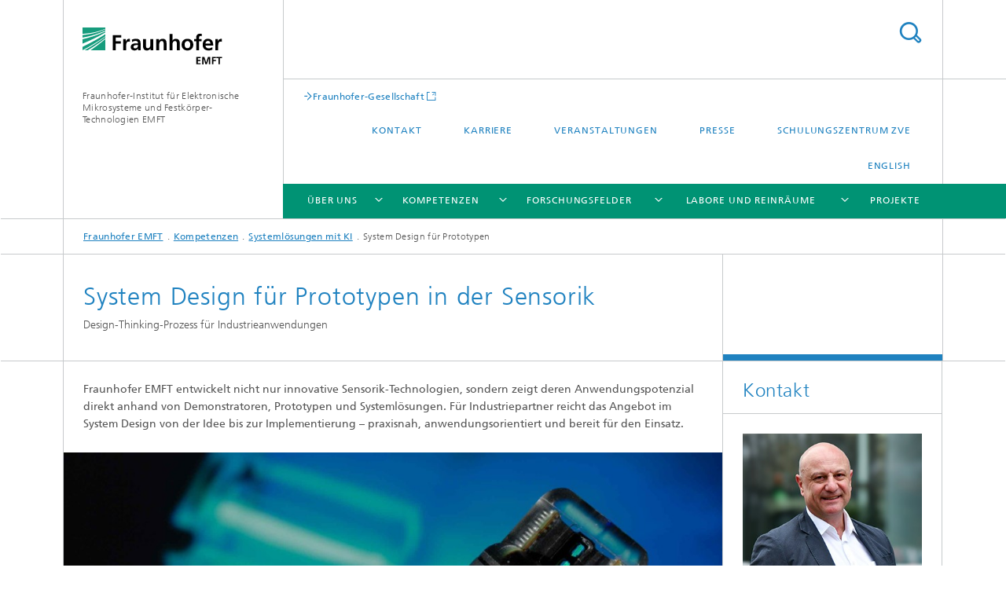

--- FILE ---
content_type: text/html;charset=utf-8
request_url: https://www.emft.fraunhofer.de/de/kompetenzen/systemloesungen-ki/system-design.html
body_size: 8854
content:
<!DOCTYPE html>
<html lang="de" class="">
<head>
    <meta charset="utf-8"/>
    <meta http-equiv="X-UA-Compatible" content="IE=edge"/>
    <meta name="viewport" content="width=device-width, initial-scale=1, user-scalable=yes"/>
    <title>System Design für Prototypen</title>

    <!-- Avoid annoying toolbar on images in Internet Explorer -->
    <meta http-equiv="imagetoolbar" content="no" />
    <!-- Information for Robots -->
    <meta name="robots" content="noodp,noydir,index,follow" />
    <link rel="alternate" href="https://www.emft.fraunhofer.de/en/research-development/system-solution-ai/design-systems-prototypes-sensor-technology.html" hreflang="en"/>
    <!-- open graph and twitter share meta data -->
    <meta property="og:title" content="Design von Systemen und Prototypen im Bereich Sensorik"/>
    <meta property="og:description" content="Mit dem Aufbau von Demonstratoren, Prototypen und Systemen veranschaulichen Fraunhofer EMFT Wissenschaftlerinnen und Wissenschaftler mögliche Anwendungsszenarien für die an der Fraunhofer EMFT entwickelten Technologien und Komponenten. Für Kundinnen und Kunden ist Design von Systemen und Prototypen für Sensorik ein wichtiger Teil des Fraunhofer EMFT-Leistungsportfolios."/>
    <meta property="og:url" content="https://www.emft.fraunhofer.de/de/kompetenzen/systemloesungen-ki/system-design.html"/>
    <meta property="og:type" content="website"/>
    <meta property="og:site_name" content="Fraunhofer-Institut für Elektronische Mikrosysteme und Festkörper-Technologien EMFT"/>
        <meta http-equiv="last-modified" content="2025-11-03T14:13:29.449Z" />
	<meta name="pubdate" content="2025-11-03T15:13:29.449+01:00" />
    <meta name="copyright" content="Copyright" />
    <meta name="description" content="Im System Design entstehen praxisnahe Prototypen, die zeigen, wie moderne Sensorik-Technologien in Industrieanwendungen zum Einsatz kommen können." />
    <!-- / LEGACY meta tags end -->

    <!--[if !IE]>-->
        <link rel="stylesheet" href="/etc.clientlibs/fraunhofer/ui/website/css/fraunhofer.min.3ed9d7d677cdf827963599044315a9d6.css" type="text/css">
<!--<![endif]-->

    <!--[if gt IE 8]>
    	<![endif]-->

    <!-- HTML5 shim and Respond.js for IE8 support of HTML5 elements and media queries -->
    <!--[if lte IE 8]>
        <link rel="stylesheet" href="/etc.clientlibs/fraunhofer/ui/website/css/lte_ie8.min.css" type="text/css">
<script src="/etc.clientlibs/fraunhofer/ui/website/js/lte_ie8.min.js"></script>
<![endif]-->
    
    <!-- Favorite icon -->
    <link rel="shortcut icon" href="/static/css/fraunhofer/resources/img/favicons/favicon_16x16.ico" type="image/x-icon"/>
	<link rel="apple-touch-icon" sizes="180x180" href="/static/css/fraunhofer/resources/img/favicons/apple-touch-icon_180x180.png">
	<meta name="msapplication-TileColor" content="#ffffff">
	<meta name="msapplication-TileImage" content="/static/css/fraunhofer/resources/img/favicons/mstile-144x144.png">
	<link rel="icon" type="image/png" href="/static/css/fraunhofer/resources/img/favicons/favicon_32x32.png" sizes="32x32">
	<link rel="icon" type="image/png" href="/static/css/fraunhofer/resources/img/favicons/favicon_96x96.png" sizes="96x96">
	<link rel="icon" type="image/svg+xml" href="/static/css/fraunhofer/resources/img/favicons/favicon.svg" sizes="any">
	
    <!-- Platform for Internet Content Selection (PICS) self-rating -->
    <link rel="meta" href="/static/css/fraunhofer/resources/pics.rdf" type="application/rdf+xml" title="PICS labels"/>
    <!-- Open Search -->
    <link rel="search" type="application/opensearchdescription+xml" title="Fraunhofer-Institut für Elektronische Mikrosysteme und Festkörper-Technologien EMFT" href="/de.opensearch.xml"/>
        <meta name="geo.region" content="DE-BY" />
    <meta name="geo.placename" content="München" />
    <meta name="geo.position" content="48.132258;11.530377" />
        <meta name="ICBM" content="48.132258, 11.530377" />
    </head>
<body class="col-3" itemtype="https://schema.org/WebPage" itemscope="itemscope">
    <div class="fhg-wrapper">
        <header>
    <input type="hidden" class="available-languages-servlet-path" data-path="/de/kompetenzen/systemloesungen-ki/system-design/jcr:content.languages.json" />
<div class="fhg-header">
    <div class="fhg-grid">
        <div class="row1">
            <div class="fhg-grid-item fhg-grid-3-2-1-1 section-search">
                <section role="search">
                    <form method="get" action="/de/suche.html" id="search-form" data-suggest-url="/bin/wcm/enterprisesearch/suggest">
                        <div>
                            <input type="hidden" name="_charset_" value="UTF-8" />
                            <input name="numberResults"
                                value="10" type="hidden" />
                            <input name="page" value="1" type="hidden" />

                            <input name="scope" value="EMFT" type="hidden"/>
                            <input id="search-query-default-foo" disabled="disabled" value="Suchbegriff" type="hidden"/>
                            <input name="lang" id="search-query-default-foo-hidden" value="de" type="hidden"/>

                            <input type="text" autocomplete="off" name="queryString"
                                id="system\u002DdesignsearchQuery" class="hasDefault ac_input queryStringContentHeader" maxlength="100"/>

                        </div>
                        <button type="submit">Titel - Suche</button>
                    </form>
                </section>
            </div>

            <div class="fhg-grid-item fhg-grid-1-1-1-1 section-title">
                <a href="/"><div class="logo-heading">
                    	<img class="logo" alt="Fraunhofer EMFT Logo" title="Weblogo Fraunhofer EMFT" src="/content/dam/emft/emft-neu/logo-fraunhofer-emft.svg"/>
                        Fraunhofer-Institut für Elektronische Mikrosysteme und Festkörper-Technologien EMFT</div>
                </a></div>
        </div>


        <div class="row2">
            <div class="fhg-grid-item fhg-grid-1-1-1-1 section-about text-site-identifier">
                <a href="/">Fraunhofer-Institut für Elektronische Mikrosysteme und Festkörper-Technologien EMFT</a></div>

            <div class="fhg-grid-item fhg-grid-3-2-1-1 section-nav" id="menu">
                <div class="row2-1">

                    <div class="fhg-grid-item section-mainlink">
                        <a href="https://www.fraunhofer.de/" class="fhg-arrowed-link" target="_blank">Fraunhofer-Gesellschaft</a></div>
                    <div class="fhg-grid-item section-menu-plus">
                        <nav>
                            <ul>
                                <li><a href="/de/ueber-fraunhofer-emft/kontakt-ansprechpersonen.html">Kontakt</a></li>
                                <li><a href="/de/ueber-fraunhofer-emft/fraunhofer-karriere.html">Karriere</a></li>
                                <li><a href="/de/veranstaltungen.html">Veranstaltungen</a></li>
                                <li><a href="/de/presseinformationen.html">Presse</a></li>
                                <li><a href="/de/schulungszentrum-zve.html">Schulungszentrum ZVE</a></li>
                                <li class="lang"><a href="/en/research-development/system-solution-ai/design-systems-prototypes-sensor-technology.html">English</a></li>
                                        </ul>
                        </nav>
                    </div>
                </div>

                <div class="nav-fhg" id="nav"><div class="section-menu">
        <nav>
            <ul class="fhg-mainmenu">
            <li class="lvl-1 ">
	                <span class="navigable"><a href="/de/ueber-fraunhofer-emft.html">Über uns</a></span>
	                        <div class="submenu">
	                        	<span class="btn close">[X]</span>
	                        	<span class="mainmenu-title follow-link"><a href="/de/ueber-fraunhofer-emft.html">Über uns</a></span>
	                            <ul>
	                                <li class="lvl-2">
                                            <a href="/de/ueber-fraunhofer-emft/vision-und-mission.html">Vision und Mission</a></li>
	                                <li class="lvl-2">
                                            <a href="/de/ueber-fraunhofer-emft/jahresrueckblick.html">Jahresrückblick</a></li>
	                                <li class="lvl-2 is-expandable showInHeader">
                                            <span class="follow-link navigable"><a href="/de/ueber-fraunhofer-emft/fraunhofer-karriere.html">Karriere</a></span>

		                                            <ul>
		                                                <li class="lvl-3">
		                                                        <a href="/de/ueber-fraunhofer-emft/fraunhofer-karriere/mikrosystemtechnik-jobs.html">Jobs und Stellenangebote</a></li>
		                                                <li class="lvl-3">
		                                                        <a href="/de/ueber-fraunhofer-emft/fraunhofer-karriere/studentenjob.html">Studierende</a></li>
		                                                <li class="lvl-3">
		                                                        <a href="/de/ueber-fraunhofer-emft/fraunhofer-karriere/benefits-mitarbeitende.html">Mitarbeiter Benefits</a></li>
		                                                <li class="lvl-3">
		                                                        <a href="/de/ueber-fraunhofer-emft/fraunhofer-karriere/frauen-in-der-wissenschaft.html">Frauen in der Wissenschaft</a></li>
		                                                <li class="lvl-3">
		                                                        <a href="/de/ueber-fraunhofer-emft/fraunhofer-karriere/berufsausbildung.html">Berufsausbildung</a></li>
		                                                </ul>
                                                </li>
	                                <li class="lvl-2">
                                            <a href="/de/ueber-fraunhofer-emft/forschungsnetzwerk.html">Forschungsnetzwerk</a></li>
	                                <li class="lvl-2">
                                            <a href="/de/ueber-fraunhofer-emft/kuratorium.html">Kuratorium</a></li>
	                                <li class="lvl-2 is-expandable">
                                            <span class="follow-link navigable"><a href="/de/ueber-fraunhofer-emft/standorte-anfahrt.html">Standorte und Anfahrt</a></span>

		                                            <ul>
		                                                <li class="lvl-3">
		                                                        <a href="/de/ueber-fraunhofer-emft/standorte-anfahrt/anfahrt-fraunhofer-emft-muenchen.html">Standort München</a></li>
		                                                <li class="lvl-3">
		                                                        <a href="/de/ueber-fraunhofer-emft/standorte-anfahrt/anfahrt-fraunhofer-emft-oberpfaffenhofen.html">Standort Oberpfaffenhofen</a></li>
		                                                </ul>
                                                </li>
	                                <li class="lvl-2 is-expandable">
                                            <span class="follow-link navigable"><a href="/de/ueber-fraunhofer-emft/diversitaet.html">Diversität</a></span>

		                                            <ul>
		                                                <li class="lvl-3">
		                                                        <a href="/de/ueber-fraunhofer-emft/diversitaet/was-ist-diversity-fuer-dich-interview-mit-jennifer-salagean.html">Was ist Diversität für dich?</a></li>
		                                                </ul>
                                                </li>
	                                <li class="lvl-2 is-expandable">
                                            <span class="follow-link navigable"><a href="/de/ueber-fraunhofer-emft/forschung-nachhaltigkeit.html">Nachhaltigkeit</a></span>

		                                            <ul>
		                                                <li class="lvl-3">
		                                                        <a href="/de/ueber-fraunhofer-emft/forschung-nachhaltigkeit/nachhaltige-forschungsprojekte.html">Nachhaltige Forschungsprojekte</a></li>
		                                                <li class="lvl-3">
		                                                        <a href="/de/ueber-fraunhofer-emft/forschung-nachhaltigkeit/treibhausgaseffekt-klimawirksam-prozessgas.html">Klimawirksame Prozessgase</a></li>
		                                                <li class="lvl-3">
		                                                        <a href="/de/ueber-fraunhofer-emft/forschung-nachhaltigkeit/interview-life-cycle-assessment.html">Masterarbeit mit nachhaltiger Wirkung</a></li>
		                                                </ul>
                                                </li>
	                                <li class="lvl-2 showInHeader">
                                            <a href="/de/ueber-fraunhofer-emft/kontakt-ansprechpersonen.html">Kontakt</a></li>
	                                </ul>
	                        </div>
	                    </li>
			<li class="lvl-1 ">
	                <span class="navigable"><a href="/de/kompetenzen.html">Kompetenzen</a></span>
	                        <div class="submenu">
	                        	<span class="btn close">[X]</span>
	                        	<span class="mainmenu-title follow-link"><a href="/de/kompetenzen.html">Kompetenzen</a></span>
	                            <ul>
	                                <li class="lvl-2">
                                            <a href="/de/kompetenzen/sensorik.html">Sensorik</a></li>
	                                <li class="lvl-2">
                                            <a href="/de/kompetenzen/mikropumpen.html">Mikropumpen</a></li>
	                                <li class="lvl-2">
                                            <a href="/de/kompetenzen/integrierte-schaltungen.html">Integrierte Schaltungen</a></li>
	                                <li class="lvl-2">
                                            <a href="/de/kompetenzen/systemloesungen-ki.html">Systemlösungen mit KI </a></li>
	                                <li class="lvl-2">
                                            <a href="/de/kompetenzen/analyse-test.html">Analyse und Test </a></li>
	                                <li class="lvl-2">
                                            <a href="/de/kompetenzen/elektrische-verbindungstechnik.html">Elektrische Verbindungstechnik</a></li>
	                                <li class="lvl-2">
                                            <a href="/de/kompetenzen/flexible-systeme.html">Flexible Systeme</a></li>
	                                <li class="lvl-2">
                                            <a href="/de/kompetenzen/silizium-halbleitertechnologien.html">Silizium Halbleitertechnologien</a></li>
	                                <li class="lvl-2">
                                            <a href="/de/kompetenzen/wissenschaftliche-publikationen.html">Publikationen und Patente</a></li>
	                                </ul>
	                        </div>
	                    </li>
			<li class="lvl-1 ">
	                <span class="navigable"><a href="/de/forschungsfelder.html">Forschungsfelder</a></span>
	                        <div class="submenu">
	                        	<span class="btn close">[X]</span>
	                        	<span class="mainmenu-title follow-link"><a href="/de/forschungsfelder.html">Forschungsfelder</a></span>
	                            <ul>
	                                <li class="lvl-2">
                                            <a href="/de/forschungsfelder/datensicherheit.html">Vertrauenswürdige Elektronik</a></li>
	                                <li class="lvl-2">
                                            <a href="/de/forschungsfelder/quantentechnologie.html">Quantentechnologie</a></li>
	                                <li class="lvl-2">
                                            <a href="/de/forschungsfelder/mikroelektronik-neuromorphic-computing.html">Mikroelektronik für Neuromorphic Computing</a></li>
	                                <li class="lvl-2">
                                            <a href="/de/forschungsfelder/smart-farming.html">Smart Farming</a></li>
	                                <li class="lvl-2">
                                            <a href="/de/forschungsfelder/mikroelektronik-ressourceneffizienz.html">Ressourceneffizienz in der Mikroelektronik</a></li>
	                                <li class="lvl-2">
                                            <a href="/de/forschungsfelder/ki-in-der-medizin.html">Digitalisierung in der Medizin</a></li>
	                                <li class="lvl-2">
                                            <a href="/de/forschungsfelder/sensorik-kuenstliche-intelligenz.html">Künstliche Intelligenz in der Sensorik</a></li>
	                                <li class="lvl-2">
                                            <a href="/de/forschungsfelder/chiplets.html">Innovation von Chiplets</a></li>
	                                </ul>
	                        </div>
	                    </li>
			<li class="lvl-1 ">
	                <span class="navigable"><a href="/de/labore.html">Labore und Reinräume</a></span>
	                        <div class="submenu">
	                        	<span class="btn close">[X]</span>
	                        	<span class="mainmenu-title follow-link"><a href="/de/labore.html">Labore und Reinräume</a></span>
	                            <ul>
	                                <li class="lvl-2">
                                            <a href="/de/labore/cmos-lithographie.html">CMOS-Linie</a></li>
	                                <li class="lvl-2">
                                            <a href="/de/labore/mems.html">MEMS-Linie</a></li>
	                                <li class="lvl-2">
                                            <a href="/de/labore/rolle-zu-rolle-verfahren-flexible-elektronik.html">Rolle-zu-Rolle-Verfahren</a></li>
	                                <li class="lvl-2">
                                            <a href="/de/labore/rf-chip.html">Chip Design Testlabor</a></li>
	                                <li class="lvl-2">
                                            <a href="/de/labore/elektroniklabor-system-integration.html">Elektroniklabor</a></li>
	                                <li class="lvl-2">
                                            <a href="/de/labore/testlabor-elektronische-bauteile.html">Testlabor für elektronische Bauteile</a></li>
	                                <li class="lvl-2">
                                            <a href="/de/labore/sicherheitsstandards.html">Sicherheitslabor</a></li>
	                                <li class="lvl-2">
                                            <a href="/de/labore/zellkulturtechnik.html">Labor für Zellkulturtechnik</a></li>
	                                <li class="lvl-2">
                                            <a href="/de/labore/mikrofluidik.html">Labor für Mikrofluidik</a></li>
	                                <li class="lvl-2">
                                            <a href="/de/labore/mems-ultraschallwandler.html">Labor für MEMS-Ultraschallwandler</a></li>
	                                </ul>
	                        </div>
	                    </li>
			<li class="lvl-1 ">
	                <span><a href="/de/projekte.html">Projekte</a></span>
                    	</li>
			<li class="lvl-1  showInHeader">
	                <span><a href="/de/veranstaltungen.html">Veranstaltungen</a></span>
                    	</li>
			<li class="lvl-1  showInHeader">
	                <span class="navigable"><a href="/de/presseinformationen.html">Presse</a></span>
	                        <div class="submenu">
	                        	<span class="btn close">[X]</span>
	                        	<span class="mainmenu-title follow-link"><a href="/de/presseinformationen.html">Presse</a></span>
	                            <ul>
	                                <li class="lvl-2">
                                            <a href="/de/presseinformationen/presseinformation-eroeffnung-bayerisches-chipdesign-center-bcdc.html">Vorstellung des Bayerischen Chip-Design-Centers BCDC</a></li>
	                                <li class="lvl-2">
                                            <a href="/de/presseinformationen/presseinformation-green-ict-award-abschlussarbeiten-fraunhofer-emft.html">Green ICT-Award für studentische Abschlussarbeiten</a></li>
	                                <li class="lvl-2">
                                            <a href="/de/presseinformationen/presseinformation-hugo-geiger-preis-agnes-bussmann.html">Hugo-Geiger-Preis für Fraunhofer EMFT-Forscherin</a></li>
	                                <li class="lvl-2">
                                            <a href="/de/presseinformationen/agrarsense-hightech-nachhaltige-landwirtschaft-forstwirtschaft.html">Agrarsense: High-Tech für eine nachhaltige Land- und Forstwirtschaft</a></li>
	                                <li class="lvl-2">
                                            <a href="/de/presseinformationen/presseinformation-icos-projekt.html">Horizon Europe Projekt ICOS</a></li>
	                                <li class="lvl-2">
                                            <a href="/de/presseinformationen/presseinformation-edge-ai-technologien-prevail.html">PREVAIL Projekt: EU-Konsortium zur Entwicklung von Edge AI</a></li>
	                                <li class="lvl-2">
                                            <a href="/de/presseinformationen/presseinformation-vde-fachgruppe-vertrauenswuerdige-elektronik.html">VDE-Fachgruppe für Vertrauenswürdige Elektronik</a></li>
	                                <li class="lvl-2">
                                            <a href="/de/presseinformationen/presseinformation-green-ict-award-fraunhofer-emft.html">Green ICT Award 2024</a></li>
	                                <li class="lvl-2">
                                            <a href="/de/presseinformationen/quantencomputing-in-neuen-dimensionen.html">Auf dem Weg zu skalierbarer supraleitender Quanten-Hardware</a></li>
	                                <li class="lvl-2">
                                            <a href="/de/presseinformationen/presseinformation-christoph-kutter-neuer-praesident-vde.html">Christoph Kutter ist neuer Präsident des VDE</a></li>
	                                </ul>
	                        </div>
	                    </li>
			<li class="lvl-1  showInHeader">
	                <span><a href="/de/schulungszentrum-zve.html">Schulungszentrum ZVE</a></span>
                    	</li>
			<li class="more lvl-1" id="morefield"><span class="navigable"><span>Mehr</span></span>
	                <ul></ul>
	            </li>
            </ul>
        </nav>
    </div>
</div>
</div>
        </div>
    </div>
</div>
<div data-emptytext="stage_parsys_hint" class="dummyclass"></div>
<nav class="breadcrumbs text-secondary">

	<div class="drop-down-bar">
		<p>Wo bin ich?</p>
	</div>
	<div class="wrapper">
		<ul>
			<li><a href="/">Fraunhofer EMFT</a></li>
					<li><a href="/de/kompetenzen.html">Kompetenzen</a></li>
					<li><a href="/de/kompetenzen/systemloesungen-ki.html">Systemlösungen mit KI </a></li>
					<li>System Design für Prototypen</li>
					</ul>
	</div>
</nav>
<div class="fhg-section-separator fhg-heading-separator fhg-grid fhg-grid-4-columns ">
    <div class="fhg-grid-item">
        <h1>System Design für Prototypen in der Sensorik</h1>
        <p>Design-Thinking-Prozess für Industrieanwendungen</p>
        </div>
    <div class="fhg-grid-item empty"></div>
    </div>
</header>
<div class="fhg-main fhg-grid fhg-grid-3-columns">
            <div class="contentPar parsys"><div data-emptytext-sectionParsys="section_component_hint" data-emptytext="Drag components here" class="sectionComponent parbase section" data-emptytext-teaserParsys="section_component_marginal_column_parsys_hint"><div class="fhg-grid-section">
    <div class="fhg-grid fhg-grid-3-columns">
        <section>
            <div class="sectionParsys parsys"><div data-emptytext="linklist_add_items" class="fhg-content-article fhg-grid section"><article>
    <div class="row">
        <div class=" fhg-grid-item fhg-grid-3-2-1">
        <div class="fhg-content fhg-richtext">
<p><b>Fraunhofer EMFT entwickelt nicht nur innovative Sensorik-Technologien, sondern zeigt deren Anwendungspotenzial direkt anhand von Demonstratoren, Prototypen und Systemlösungen. Für Industriepartner reicht das Angebot im System Design von der Idee bis zur Implementierung – praxisnah, anwendungsorientiert und bereit für den Einsatz.</b></p></div>
</div>
</div>
</article>
</div>
<div class="fhg-content-article fhg-grid section"><article>
    <div class="row">
        <div class="fhg-grid-item fhg-grid-3-2-1 cq-dd-image">
    <figure  itemscope="" itemtype="http://schema.org/ImageObject" itemprop="image" class="fhg-content image wide fhg-grid-3-2-1"><picture>
				    <!--[if IE 9]><video style="display: none;"><![endif]-->
				    <source srcset="/de/kompetenzen/systemloesungen-ki/system-design/jcr:content/contentPar/sectioncomponent_cop/sectionParsys/wideimage_copy_copy_/imageComponent/image.img.jpg/1747317003949/glukosesensor-prototyp-fraunhofer-emft-breit.jpg" media="(min-width: 2560px)">
				    <source srcset="/de/kompetenzen/systemloesungen-ki/system-design/jcr:content/contentPar/sectioncomponent_cop/sectionParsys/wideimage_copy_copy_/imageComponent/image.img.4col.jpg/1747317003949/glukosesensor-prototyp-fraunhofer-emft-breit.jpg" media="(min-width: 1440px)">
				    <source srcset="/de/kompetenzen/systemloesungen-ki/system-design/jcr:content/contentPar/sectioncomponent_cop/sectionParsys/wideimage_copy_copy_/imageComponent/image.img.3col.jpg/1747317003949/glukosesensor-prototyp-fraunhofer-emft-breit.jpg" media="(min-width: 769px)">
				    <source srcset="/de/kompetenzen/systemloesungen-ki/system-design/jcr:content/contentPar/sectioncomponent_cop/sectionParsys/wideimage_copy_copy_/imageComponent/image.img.2col.jpg/1747317003949/glukosesensor-prototyp-fraunhofer-emft-breit.jpg" media="(min-width: 480px)">
				    <source srcset="/de/kompetenzen/systemloesungen-ki/system-design/jcr:content/contentPar/sectioncomponent_cop/sectionParsys/wideimage_copy_copy_/imageComponent/image.img.1col.jpg/1747317003949/glukosesensor-prototyp-fraunhofer-emft-breit.jpg" media="(min-width: 320px)">
				    <!--[if IE 9]></video><![endif]-->
				    <img data-height="716.0" src="/de/kompetenzen/systemloesungen-ki/system-design/jcr:content/contentPar/sectioncomponent_cop/sectionParsys/wideimage_copy_copy_/imageComponent/image.img.jpg/1747317003949/glukosesensor-prototyp-fraunhofer-emft-breit.jpg" alt="System Design für Glukosesensor Prototyp" data-width="2300.0" style="object-position:50% 50%;" itemprop="url contentUrl" title="System Design für Glukosesensor Prototyp">
				    </picture>
			<figcaption>
        <span  itemprop="copyrightNotice" class="figure-meta text-copyright">© Fraunhofer EMFT / Bernd Müller</span><div  itemprop="description" class="figure-desc">System Design für Glukosesensor Prototyp</div></figcaption>
</figure></div>
</div>
</article>
</div>
<div data-emptytext="linklist_add_items" class="fhg-content-article fhg-grid section"><article>
    <div class="row">
        <div class=" fhg-grid-item fhg-grid-3-2-1">
        <div class="fhg-content fhg-richtext">
<p>Gerade kleine und mittelständische Unternehmen (KMU) benötigen keine Einezltechnologien, sondern integrierte Gesamtlösungen. Das Fraunhofer EMFT bietet hierfür umfassende Systemkompetenz – von der ersten Idee bis zur prototypischen Umsetzung im Design-Thinking-Prozess. Dank langjähriger Erfahrung in der Systemintegration bringen wir innovative Technologien wie <b>Energy Harvesting</b> oder <b>Ultra-Low-Power-Konzepte</b> schnell und gezielt in die Anwendung – als Basis für zukunftsfähige Produkte.</p> 
<p>Unser interdisziplinäres Team vereint Kompetenzen aus <b>Hardware- und Softwareentwicklung, Elektronik, Mechanik, Optik und Fluidik</b>. Ergänzt wird dieses Portfolio durch moderne Verfahren der Sensordatenauswertung mit lokal implementiertem Machine Learning – ein klarer Mehrwert für viele industrielle Anwendungsfelder. Je nach Bedarf begleiten wir Sie mit indiviudellen Lösungen: von <b>Machbarkeitsstudien und Demonstratoren</b> über das <b>Design von Prototypen</b> bis hin zur <a title="In-Vitro-Diagnostik" href="/de/kompetenzen/systemloesungen-ki/in-vitro-diagnostik.html">Systemintegration</a> und Entwicklung kompletter Sensorsysteme.</p> 
<h4>Unser Angebot im Bereich System Design</h4> 
<ul> 
 <li>Charakterisierung von elektrischen Schaltungen und Systemen mit modernster elektrischer Messtechnik</li> 
 <li>Simulation und Design von elektronischen Schaltungen und Entwurf von&nbsp;Multilayer&nbsp;bzw. Flex-Leiterplatten</li> 
 <li>Mechanische Konstruktion mit aktuellen CAD-Tools</li> 
 <li>Optische und&nbsp;fluidische&nbsp;Simulation</li> 
 <li>Rapid-Prototyping&nbsp;3D-Druck</li> 
 <li>Konzept für <a href="/de/kompetenzen/systemloesungen-ki/iiot-iot-sensorknoten.html" title="IIoT und IoT Sensorknoten">Sensordatennetzwerke</a> und Sensordatenspeicherung</li> 
 <li>Auswertung von Sensordaten mit Methoden des Maschinellen Lernens angepasst an die Anwendung und die <a title="Autonomes Fahren" href="/de/projekte/fruehwarnsystem-aquaplaning-glatteis.html">Anforderung des Kunden</a></li> 
</ul></div>
</div>
</div>
</article>
</div>
<div data-emptytext="linklist_add_items" class="fhg-content-article fhg-grid section"><article>
    <div class="row">
        <div class=" fhg-grid-item fhg-grid-3-2-1">
        <div class="fhg-content fhg-richtext">
<h4>Sie möchten erfahren, wie System Design und Prototyping konkret in Ihrer Anwendung zum Einsatz kommen können?</h4> 
<h4>Dann nehmen Sie mit uns Kontakt auf!</h4> 
<h4>&nbsp;</h4> 
<p>&nbsp;</p></div>
</div>
</div>
</article>
</div>
</div>
</section>
    </div>
    </div></div>
<div data-emptytext="teaser_overview_parsys_hint" class="teaser section"><div class="fhg-grid teaser-layout fhg-grid-4-columns">
	<div class="fhg-grid-item teaser-layout__title ">
		<h2 class="teaser-layout__title-headline fragment" id="Das-koennte-Sie-auch-interessieren">Das könnte Sie auch interessieren: </h2>
			</div>
    
    <div class="fhg-grid teaser-layout--masonry js-teaser-layout--masonry" data-config-masonry='{"horizontalOrder":false}'>
    	<div class="fhg-grid-column-sizer"></div>
		<div class="teaserPar parsys"><div data-emptytext="linklist_add_items" class="teaser__item section"><div class="fhg-grid-item teaser-default teaser-default--size-1x2 teaser-default--variant- teaser-default--color-blue  teaser-default--has-image js-teaser-ellipsis">
    <div class="teaser-default__content">
    	<a href="/de/kompetenzen/systemloesungen-ki/medizinische-wearables.html" class="teaser-default__image teaser-default__image--linked teaser-default__image--large large" style="background-image: url(&#39;/de/kompetenzen/systemloesungen-ki/system-design/jcr:content/contentPar/teaser_overview_copy_149821023/teaserPar/teaser_1512553782_co/image.img.2col.large.jpg/1739456045271/blutdruckarmband-emft-teaser.jpg&#39;);background-position: 50% 50%" target="_self" title="Medizinische Wearables">&nbsp;</a><div class="teaser-default__text">
        	<div class="teaser-default__text-caption js-teaser-default__text-caption">
	            <p class="teaser-default__text-caption-copyright">© Fraunhofer EMFT / Bernd Müller</p>
	                <h3 class="teaser-default__text-headline">Medizinische Wearables</h3>
	            </div>
	        <div class="teaser-default__text-cta js-teaser-default__text-cta">
	            <a href="/de/kompetenzen/systemloesungen-ki/medizinische-wearables.html" class="teaser-default__text-cta--button" target="_self" title="Medizinische Wearables">Entdecke Kompetenz</a></div>
        </div>
    	</div>
</div>
</div>
<div data-emptytext="linklist_add_items" class="teaser__item section"><div class="fhg-grid-item teaser-default teaser-default--size-1x2 teaser-default--variant- teaser-default--color-blue  teaser-default--has-image js-teaser-ellipsis">
    <div class="teaser-default__content">
    	<a href="/de/kompetenzen/systemloesungen-ki/machine-learning-intelligente-sensorsysteme.html" class="teaser-default__image teaser-default__image--linked teaser-default__image--large large" style="background-image: url(&#39;/de/kompetenzen/systemloesungen-ki/system-design/jcr:content/contentPar/teaser_overview_copy_149821023/teaserPar/teaser_1512553782_co_1076095341/image.img.2col.large.jpg/1739456059204/sensorarmband-medizinische-wearables-fraunhofer-emft-teaser.jpg&#39;);background-position: 50% 50%" target="_self" title="Machine Learning enhanced Sensor Systems">&nbsp;</a><div class="teaser-default__text">
        	<div class="teaser-default__text-caption js-teaser-default__text-caption">
	            <p class="teaser-default__text-caption-copyright">© Fraunhofer EMFT / Bernd Müller</p>
	                <h3 class="teaser-default__text-headline">Machine Learning enhanced Sensor Systems</h3>
	            </div>
	        <div class="teaser-default__text-cta js-teaser-default__text-cta">
	            <a href="/de/kompetenzen/systemloesungen-ki/machine-learning-intelligente-sensorsysteme.html" class="teaser-default__text-cta--button" target="_self" title="Machine Learning enhanced Sensor Systems">Entdecke Kompetenz</a></div>
        </div>
    	</div>
</div>
</div>
<div data-emptytext="linklist_add_items" class="teaser__item section"><div class="fhg-grid-item teaser-default teaser-default--size-1x2 teaser-default--variant- teaser-default--color-blue  teaser-default--has-image js-teaser-ellipsis">
    <div class="teaser-default__content">
    	<a href="/de/kompetenzen/systemloesungen-ki/ai-on-the-edge.html" class="teaser-default__image teaser-default__image--linked teaser-default__image--large large" style="background-image: url(&#39;/de/kompetenzen/systemloesungen-ki/system-design/jcr:content/contentPar/teaser_overview_copy_149821023/teaserPar/teaser_copy_copy_cop/image.img.2col.large.jpg/1739456071606/machine-learning-sensor-system-fraunhofer-emft-teaser.jpg&#39;);background-position: 50% 50%" target="_self" title="AI on the Edge">&nbsp;</a><div class="teaser-default__text">
        	<div class="teaser-default__text-caption js-teaser-default__text-caption">
	            <p class="teaser-default__text-caption-copyright">© Fraunhofer EMFT / Bernd Müller</p>
	                <h3 class="teaser-default__text-headline">AI on the Edge</h3>
	            </div>
	        <div class="teaser-default__text-cta js-teaser-default__text-cta">
	            <a href="/de/kompetenzen/systemloesungen-ki/ai-on-the-edge.html" class="teaser-default__text-cta--button" target="_self" title="AI on the Edge">Entdecke Kompetenz</a></div>
        </div>
    	</div>
</div>
</div>
<div data-emptytext="linklist_add_items" class="teaser__item section"><div class="fhg-grid-item teaser-default teaser-default--size-1x1 teaser-default--variant- teaser-default--color-accent  js-teaser-ellipsis">
    <div class="teaser-default__content">
    	<div class="teaser-default__text">
        	<div class="teaser-default__text-caption js-teaser-default__text-caption">
	            <h3 class="teaser-default__text-headline">Projekt: Frühwarnsystem für Aquaplaning und Glatteis</h3>
	            </div>
	        <div class="teaser-default__text-cta js-teaser-default__text-cta">
	            <a href="/de/projekte/fruehwarnsystem-aquaplaning-glatteis.html" class="teaser-default__text-cta--button" target="_self" title="Projekt: Frühwarnsystem für Aquaplaning und Glatteis">Erfahre mehr</a></div>
        </div>
    	</div>
</div>
</div>
<div data-emptytext="linklist_add_items" class="teaser__item section"><div class="fhg-grid-item teaser-default teaser-default--size-1x1 teaser-default--variant- teaser-default--color-accent  js-teaser-ellipsis">
    <div class="teaser-default__content">
    	<div class="teaser-default__text">
        	<div class="teaser-default__text-caption js-teaser-default__text-caption">
	            <h3 class="teaser-default__text-headline">Projekt: Ausfallsichere Elektronik für autonomes Fahren</h3>
	            </div>
	        <div class="teaser-default__text-cta js-teaser-default__text-cta">
	            <a href="/de/projekte/ausfallsicher-elektronik-autonomes-fahren.html" class="teaser-default__text-cta--button" target="_self" title="Ausfallsichere Elektronik für autonomes Fahren">Erfahre mehr</a></div>
        </div>
    	</div>
</div>
</div>
</div>
</div>
</div></div>
</div>
</div>
        <div class="fhg-sidebar">
                <aside>
                    <div class="bcardssnav parsysbcardssnav parsys"><div class="business-card blue-ribbon">
    <h3>Kontakt</h3>
    <div class="card-container" >
        <div class="businesscardinclude"><div class="card"><div class="img img-horizontal">
        <img src="/content/businesscards/EMFT/Franz_Wenninger/jcr:content/businesscard/image.img.1col.jpg/1747225886783/portrait-franz-wenninger-fraunhofer-emft-gross.jpg" alt="Franz Wenninger" title="Portrait Franz Wenninger "/>
            </div>
    <div class="content">
        <h3>Contact Press / Media</h3>
        <div class="info">
            <h4 class="name">
                Franz Wenninger</h4>
            <p class="position">Gruppenleiter Machine Learning Enhanced Sensor Systems</p>
            <p class="address">
                Fraunhofer EMFT<br/>Hansastr. 27 d<br/>80686&nbsp;München</p>
            <p class="phone">
                Telefon&nbsp;+49 89 54759-447</p>
            <div class="cta-block">
                <ul class="fhg-list arrowed-list">
                    <li class="sendMail"><a href="/de/send-mail?l=de&m=1.4b0ff868c27ee687bb05daaa26f00100&k=4672616e7a2057656e6e696e676572&r=2f64652f6b6f6d706574656e7a656e2f73797374656d6c6f6573756e67656e2d6b692f73797374656d2d64657369676e2e68746d6c" contact="Franz Wenninger">E-Mail senden</a></li>
                    
                    </ul>
            </div>
        </div>
    </div>
</div></div>
</div>
</div>
</div>
</aside>
            </div>
        <div class="sep sectionseparator"><script data-scf-json="true" type='application/json' id='/de/kompetenzen/systemloesungen-ki/system-design/jcr:content/sep'>{"id":"/de/kompetenzen/systemloesungen-ki/system-design/jcr:content/sep","resourceType":"fraunhofer/components/sectionseparator","url":"/de/kompetenzen/systemloesungen-ki/system-design/_jcr_content/sep.social.json","friendlyUrl":"/de/kompetenzen/systemloesungen-ki/system-design.html"}</script><div class="fhg-section-separator"></div>
</div>
<footer>
    <div class="fhg-footer">
        <h2 class="invisible fragment" id="Navigation-und-Social-Media">Navigation und Social Media</h2>
        <div class="fhg-grid">
            <div class="fhg-social">
    <div class="fhg-grid">
        <div class="fhg-grid-item fhg-grid-3-2-2-1">
		</div>
        <div class="fhg-grid-item fhg-grid-1-1-1-1 secondary-buttons">
            <div class="fhg-grid-item-contents">
                <button class="print">Drucken</button>
                <!--<button>Download</button>-->
            </div>
        </div>
    </div>
</div><div class="row-quick-links links-list">
        <div class="fhg-grid-item fhg-grid-1-1-1-1 section-h-links">
            </div>
        <div class="fhg-grid-item fhg-grid-3-2-1-1 section-links">
            <ul class="fhg-list arrowed-list">
                </ul>
        </div>
    </div>
<div class="row-social">
                <div class="fhg-grid-item section-follow">
        <h3 class="title">Folgen Sie uns</h3>
        <ul>
            <li>
                        <a href="https://de.linkedin.com/company/fraunhofer-emft" target="_blank" class="button in" title="Besuchen Sie uns bei LinkedIn"></a>
                    </li>
                <li>
                        <a href="https://www.youtube.com/channel/UC0pUNTNrTfQV3Axn76vfq3g" target="_blank" class="button yt" title="Besuchen Sie uns bei YouTube"></a>
                    </li>
                <li>
                        <a href="https://www.instagram.com/fraunhofer.emft/" target="_blank" class="button ig" title="Besuchen Sie uns bei Instagram"></a>
                    </li>
                </ul>
    </div>
</div>
            <div class="row-footer-nav">
    <div class="fhg-grid-item fhg-grid-3-2-1-1 section-menu text-secondary">
        <nav>
            <ul>
                <li>
                        <a href="/de/datenschutzerklaerung.html">Datenschutzerklärung</a></li>
                <li>
                        <a href="/de/impressum.html">Impressum</a></li>
                <li>
                        <a href="/de/sitemap.html">Sitemap</a></li>
                <li>
                        <a href="/de/infoblaetter-jahresbericht-download.html">Downloads</a></li>
                </ul>
        </nav>
    </div>
    <div class="fhg-grid-item fhg-grid-1-1-1-1 section-copy text-secondary">
    	<span>© 2026 </span>     
    </div>
</div>
</div>
        <div class="print-footer">
            <p><strong>Quelle: Fraunhofer-Gesellschaft<br>Fraunhofer-Institut für Elektronische Mikrosysteme und Festkörper-Technologien EMFT - System Design für Prototypen</strong></p>
            <p>Online im Internet; URL: https://www.emft.fraunhofer.de/de/kompetenzen/systemloesungen-ki/system-design.html</p>
            <p>Datum: 27.1.2026 19:26</p>
        </div>
    </div>
</footer>
</div>
    <script src="/etc.clientlibs/fraunhofer/ui/website/js/thirdparty/requirejs.min.js"></script>
<script src="/etc.clientlibs/fraunhofer/ui/website/js/fraunhofer.min.js"></script>
<!--[if lte IE 9]>
    <script type="text/javascript">
        require(['input-placeholder']);
    </script>
<![endif]-->
<!-- Tracking Code BEGIN --><script type="text/javascript">(function(d,s){var l=d.createElement(s),e=d.getElementsByTagName(s)[0];
l.async=true;l.type='text/javascript';
l.src='https://c.leadlab.click/43159e83da9e2069.js';
e.parentNode.insertBefore(l,e);})(document,'script');
</script>
<!-- Google tag (gtag.js) -->
<script async src="https://www.googletagmanager.com/gtag/js?id=G-SCETFWDVEY">
</script>
<script>
  window.dataLayer = window.dataLayer || [];
  function gtag(){dataLayer.push(arguments);}
  gtag('js', new Date());

  gtag('config', 'G-SCETFWDVEY');
</script>
<script type="text/javascript" data-cmp-ab="1" src="https://cdn.consentmanager.net/delivery/autoblocking/1f38827492602.js" data-cmp-host="c.delivery.consentmanager.net" data-cmp-cdn="cdn.consentmanager.net" data-cmp-codesrc="16"></script>
frame-ancestors 'self' https://*.wiredminds.de;<!-- Tracking Code END --></body>
</html>

--- FILE ---
content_type: image/svg+xml
request_url: https://www.emft.fraunhofer.de/content/dam/emft/emft-neu/logo-fraunhofer-emft.svg
body_size: 1315
content:
<?xml version="1.0" encoding="utf-8"?>
<!-- Generator: Adobe Illustrator 25.2.3, SVG Export Plug-In . SVG Version: 6.00 Build 0)  -->
<svg version="1.1" id="Ebene_1" xmlns="http://www.w3.org/2000/svg" xmlns:xlink="http://www.w3.org/1999/xlink" x="0px" y="0px"
	 viewBox="0 0 258 72" style="enable-background:new 0 0 258 72;" xml:space="preserve">
<style type="text/css">
	.st0{fill:#FFFFFF;}
	.st1{fill:#179C7D;}
</style>
<g>
	<rect id="Logoweiß" class="st0" width="41.66" height="41.66"/>
	<g>
		<path class="st1" d="M0,41.64c9.91-5.08,24.43-13.28,41.66-25.28v-4.03C26.49,22.2,11.07,30.13,0,35.37V41.64z"/>
		<path class="st1" d="M0,29.61c11.03-4.47,26.46-11.38,41.66-20.38V7.24C27.37,14.3,12.53,18.71,0,21.46V29.61z"/>
		<path class="st1" d="M41.66,41.66V21.4c-9.48,7.96-18.87,14.84-26.76,20.26H41.66z"/>
		<path class="st1" d="M9.57,41.66c7.49-4.42,16.58-10.2,25.64-16.95c2.11-1.58,4.27-3.2,6.45-4.87v-2.51
			c-13.4,10-27.08,18.33-37.77,24.33H9.57z"/>
		<path class="st1" d="M0,18.52c12.18-2.13,27.09-5.97,41.66-12.86V3.4C26.98,9.96,12.29,12.74,0,13.73V18.52z"/>
		<path class="st1" d="M0,0v11.6c0.91-0.06,1.84-0.12,2.79-0.19c10.13-0.78,23.95-2.56,38.87-8.97V0H0z"/>
	</g>
	<g>
		<path d="M243.66,41.65h5.33v-7.52c0-2.94,0-8.35,4.33-8.35c0.96,0,1.91,0.16,2.39,0.44v-5.37c-0.56-0.16-1.12-0.16-1.63-0.16
			c-3.18,0-5.37,3.23-5.61,5.13h-0.08v-4.65h-4.73V41.65z M238.33,36.16c-1.99,1.11-4.21,2.07-6.81,2.07c-3.3,0-5.6-1.87-5.85-5.18
			h14.16c0-7.16-2.15-12.37-9.75-12.37c-6.36,0-9.5,4.89-9.5,10.82c0,6.73,3.94,10.62,10.7,10.62c2.87,0,5.09-0.56,7.04-1.63V36.16z
			 M225.68,29.4c0.24-2.75,1.75-4.82,4.73-4.82c2.99,0,4.18,2.23,4.34,4.82H225.68z M208.66,41.65h5.33V25.06h4.65v-3.9h-4.65v-2.55
			c0-1.59,0.56-3.14,2.35-3.14c1.15,0,1.83,0.44,2.3,0.72l0.44-4.42c-1.03-0.24-2.54-0.44-3.9-0.44c-4.22,0-6.52,2.86-6.52,6.96
			v2.86h-3.94v3.9h3.94V41.65z M187.45,30.91c0-3.06,1.67-6.09,5.13-6.09c3.5,0,5.17,2.95,5.17,6.09c0,3.43-1.07,7.09-5.17,7.09
			C188.52,37.99,187.45,34.29,187.45,30.91 M181.88,31.55c0,5.88,3.94,10.58,10.71,10.58c6.8,0,10.74-4.7,10.74-10.58
			c0-6.77-4.65-10.86-10.74-10.86C186.54,20.69,181.88,24.78,181.88,31.55 M159.69,41.65h5.33V31.62c0-2.62,0.84-6.8,4.7-6.8
			c3.42,0,3.46,3.38,3.46,5.89v10.94h5.33V28.72c0-4.61-2.11-8.04-6.96-8.04c-2.78,0-5.09,1.27-6.44,3.26h-0.08V11.82h-5.33V41.65z
			 M135.38,41.65h5.33V31.62c0-2.62,0.84-6.8,4.69-6.8c3.42,0,3.46,3.38,3.46,5.89v10.94h5.34V28.72c0-4.61-2.11-8.04-6.96-8.04
			c-2.78,0-5.05,0.92-6.72,3.26h-0.08v-2.78h-5.05V41.65z M129.89,21.17h-5.34v10.02c0,2.62-0.83,6.8-4.69,6.8
			c-3.42,0-3.46-3.38-3.46-5.89V21.17h-5.33v12.93c0,4.61,2.11,8.04,6.96,8.04c2.78,0,5.09-1.27,6.72-3.26h0.08v2.79h5.05V21.17z
			 M93.53,35.72c0-3.14,3.54-3.54,5.93-3.54h2.31c0,1.59-0.24,3.06-1.12,4.22c-0.84,1.11-2.11,1.83-3.74,1.83
			C95,38.23,93.53,37.47,93.53,35.72 M90.83,26.82c1.79-1.36,4.06-2.23,6.32-2.23c3.14,0,4.62,1.11,4.62,4.42h-2.94
			c-2.23,0-4.85,0.19-6.88,1.19c-2.03,0.99-3.5,2.78-3.5,5.85c0,3.9,3.54,6.09,7.16,6.09c2.43,0,5.09-1.27,6.32-3.54H102
			c0.04,0.63,0.04,1.98,0.24,3.06h4.69c-0.12-1.59-0.2-3.03-0.24-4.58c-0.04-1.51-0.08-3.07-0.08-5.13v-2.63
			c0-6.05-2.59-8.63-8.83-8.63c-2.27,0-5.05,0.6-7.12,1.55L90.83,26.82z M74.79,41.65h5.33v-7.52c0-2.94,0-8.35,4.33-8.35
			c0.96,0,1.91,0.16,2.39,0.44v-5.37c-0.56-0.16-1.11-0.16-1.63-0.16c-3.18,0-5.37,3.23-5.61,5.13h-0.08v-4.65h-4.73V41.65z
			 M55.54,41.65h5.57V29.48h9.39V25.1h-9.39v-6.84h9.87v-4.37H55.54V41.65z"/>
	</g>
	<g>
		<path d="M208.87,54.16h7.87v2.1h-5.2v3.29h4.76v2.1h-4.76v3.74h5.23v2.1h-7.91V54.16z"/>
		<path d="M219.49,54.16h4.28l3.17,10.11h0.04l3.17-10.11h4.28v13.34h-2.56v-11h-0.04l-3.59,11h-2.56l-3.59-11l-0.04,0.04v10.97
			h-2.56V54.16z"/>
		<path d="M237.53,54.16h7.41v2.1h-4.74v3.29h4.51v2.1h-4.51v5.85h-2.68V54.16z"/>
		<path d="M249.5,56.26h-3.82v-2.1H256v2.1h-3.82v11.23h-2.68V56.26z"/>
	</g>
</g>
</svg>
